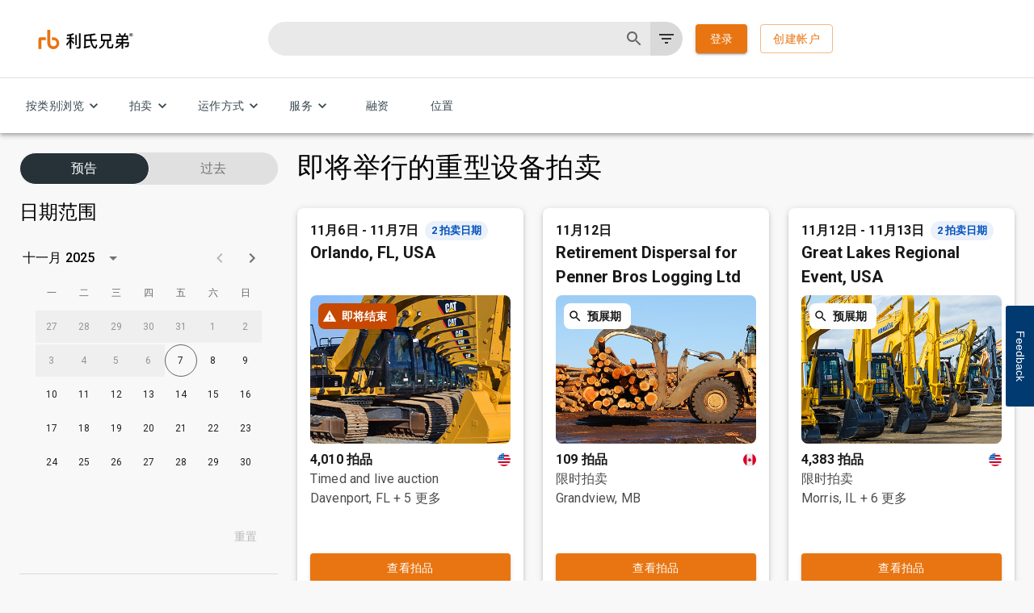

--- FILE ---
content_type: text/css
request_url: https://tags.srv.stackadapt.com/sa.css
body_size: -11
content:
:root {
    --sa-uid: '0-052ba810-286b-53a7-6a76-ecd7eae72d81';
}

--- FILE ---
content_type: application/javascript; charset=UTF-8
request_url: https://www.rbauction.cn/_next/static/chunks/8939-579e2b02a2d7895c.js
body_size: 12432
content:
(self.webpackChunk_N_E=self.webpackChunk_N_E||[]).push([[8939],{28582:function(t,e,n){var r=n(13940),a=n(41225);t.exports=function(t,e,n){(void 0===n||a(t[e],n))&&(void 0!==n||e in t)||r(t,e,n)}},84565:function(t,e,n){var r=n(86571),a=n(28582),i=n(15308),o=n(25561),u=n(29259),l=n(18582),c=n(52434);t.exports=function t(e,n,d,s,h){e!==n&&i(n,function(i,l){if(h||(h=new r),u(i))o(e,n,l,d,t,s,h);else{var f=s?s(c(e,l),i,l+"",e,n,h):void 0;void 0===f&&(f=i),a(e,l,f)}},l)}},25561:function(t,e,n){var r=n(28582),a=n(92175),i=n(6190),o=n(51522),u=n(78725),l=n(79631),c=n(86152),d=n(93746),s=n(73226),h=n(61049),f=n(29259),m=n(97030),v=n(77598),g=n(52434),w=n(63329);t.exports=function(t,e,n,p,b,y,M){var D=g(t,n),x=g(e,n),N=M.get(x);if(N){r(t,n,N);return}var T=y?y(D,x,n+"",t,e,M):void 0,z=void 0===T;if(z){var H=c(x),C=!H&&s(x),S=!H&&!C&&v(x);T=x,H||C||S?c(D)?T=D:d(D)?T=o(D):C?(z=!1,T=a(x,!0)):S?(z=!1,T=i(x,!0)):T=[]:m(x)||l(x)?(T=D,l(D)?T=w(D):(!f(D)||h(D))&&(T=u(x))):z=!1}z&&(M.set(x,T),b(T,x,p,y,M),M.delete(x)),r(t,n,T)}},97263:function(t,e,n){var r=n(36060),a=n(82406);t.exports=function(t){return r(function(e,n){var r=-1,i=n.length,o=i>1?n[i-1]:void 0,u=i>2?n[2]:void 0;for(o=t.length>3&&"function"==typeof o?(i--,o):void 0,u&&a(n[0],n[1],u)&&(o=i<3?void 0:o,i=1),e=Object(e);++r<i;){var l=n[r];l&&t(e,l,r,o)}return e})}},52434:function(t){t.exports=function(t,e){if(("constructor"!==e||"function"!=typeof t[e])&&"__proto__"!=e)return t[e]}},93746:function(t,e,n){var r=n(67878),a=n(15125);t.exports=function(t){return a(t)&&r(t)}},98537:function(t,e,n){var r=n(84565),a=n(97263)(function(t,e,n){r(t,e,n)});t.exports=a},96795:function(t,e,n){var r=n(36740)(function(t,e,n){t[n?0:1].push(e)},function(){return[[],[]]});t.exports=r},63329:function(t,e,n){var r=n(752),a=n(18582);t.exports=function(t){return r(t,a(t))}},7304:function(t,e,n){"use strict";var r=n(51421);e.Z=void 0;var a=r(n(94834)),i=n(52322),o=(0,a.default)((0,i.jsx)("path",{d:"M20 3h-1V1h-2v2H7V1H5v2H4c-1.1 0-2 .9-2 2v16c0 1.1.9 2 2 2h16c1.1 0 2-.9 2-2V5c0-1.1-.9-2-2-2zm0 18H4V10h16v11zm0-13H4V5h16v3z"}),"CalendarTodayOutlined");e.Z=o},84765:function(t,e,n){"use strict";var r=n(51421);e.Z=void 0;var a=r(n(94834)),i=n(52322),o=(0,a.default)((0,i.jsx)("path",{d:"M13.5 5.5c1.1 0 2-.9 2-2s-.9-2-2-2-2 .9-2 2 .9 2 2 2zM9.8 8.9 7 23h2.1l1.8-8 2.1 2v6h2v-7.5l-2.1-2 .6-3C14.8 12 16.8 13 19 13v-2c-1.9 0-3.5-1-4.3-2.4l-1-1.6c-.56-.89-1.68-1.25-2.65-.84L6 8.3V13h2V9.6l1.8-.7"}),"DirectionsWalkOutlined");e.Z=o},92757:function(t,e,n){"use strict";var r=n(51421);e.Z=void 0;var a=r(n(94834)),i=n(52322),o=(0,a.default)((0,i.jsx)("path",{d:"M10.79 16.29c.39.39 1.02.39 1.41 0l3.59-3.59c.39-.39.39-1.02 0-1.41L12.2 7.7a.9959.9959 0 0 0-1.41 0c-.39.39-.39 1.02 0 1.41L12.67 11H4c-.55 0-1 .45-1 1s.45 1 1 1h8.67l-1.88 1.88c-.39.39-.38 1.03 0 1.41zM19 3H5c-1.11 0-2 .9-2 2v3c0 .55.45 1 1 1s1-.45 1-1V6c0-.55.45-1 1-1h12c.55 0 1 .45 1 1v12c0 .55-.45 1-1 1H6c-.55 0-1-.45-1-1v-2c0-.55-.45-1-1-1s-1 .45-1 1v3c0 1.1.9 2 2 2h14c1.1 0 2-.9 2-2V5c0-1.1-.9-2-2-2z"}),"ExitToAppRounded");e.Z=o},98123:function(t,e,n){"use strict";var r=n(51421);e.Z=void 0;var a=r(n(94834)),i=n(52322),o=(0,a.default)((0,i.jsx)("path",{d:"M7 6h10l-5.01 6.3L7 6zm-2.75-.39C6.27 8.2 10 13 10 13v6c0 .55.45 1 1 1h2c.55 0 1-.45 1-1v-6s3.72-4.8 5.74-7.39c.51-.66.04-1.61-.79-1.61H5.04c-.83 0-1.3.95-.79 1.61z"}),"FilterAltOutlined");e.Z=o},92922:function(t,e,n){"use strict";var r=n(51421);e.Z=void 0;var a=r(n(94834)),i=n(52322),o=(0,a.default)((0,i.jsx)("path",{fillRule:"evenodd",d:"M3 3v8h8V3H3zm6 6H5V5h4v4zm-6 4v8h8v-8H3zm6 6H5v-4h4v4zm4-16v8h8V3h-8zm6 6h-4V5h4v4zm-6 4v8h8v-8h-8zm6 6h-4v-4h4v4z"}),"GridView");e.Z=o},32917:function(t,e,n){"use strict";var r=n(51421);e.Z=void 0;var a=r(n(94834)),i=n(52322),o=(0,a.default)((0,i.jsx)("path",{d:"m6 2 .01 6L10 12l-3.99 4.01L6 22h12v-6l-4-4 4-3.99V2H6zm10 14.5V20H8v-3.5l4-4 4 4z"}),"HourglassTopOutlined");e.Z=o},62795:function(t,e,n){"use strict";var r=n(51421);e.Z=void 0;var a=r(n(94834)),i=n(52322),o=(0,a.default)((0,i.jsx)("path",{d:"M3 13h2v-2H3v2zm0 4h2v-2H3v2zm0-8h2V7H3v2zm4 4h14v-2H7v2zm0 4h14v-2H7v2zM7 7v2h14V7H7z"}),"List");e.Z=o},52875:function(t,e,n){"use strict";var r=n(51421);e.Z=void 0;var a=r(n(94834)),i=n(52322),o=(0,a.default)((0,i.jsx)("path",{d:"M19 5v14H5V5h14m1.1-2H3.9c-.5 0-.9.4-.9.9v16.2c0 .4.4.9.9.9h16.2c.4 0 .9-.5.9-.9V3.9c0-.5-.5-.9-.9-.9zM11 7h6v2h-6V7zm0 4h6v2h-6v-2zm0 4h6v2h-6zM7 7h2v2H7zm0 4h2v2H7zm0 4h2v2H7z"}),"ListAlt");e.Z=o},21881:function(t,e,n){"use strict";var r=n(51421);e.Z=void 0;var a=r(n(94834)),i=n(52322),o=(0,a.default)([(0,i.jsx)("path",{d:"M14 7h-4c-1.1 0-2 .9-2 2v6h2v7h4v-7h2V9c0-1.1-.9-2-2-2z"},"0"),(0,i.jsx)("circle",{cx:"12",cy:"4",r:"2"},"1")],"ManOutlined");e.Z=o},23443:function(t,e,n){"use strict";var r=n(51421);e.Z=void 0;var a=r(n(94834)),i=n(52322),o=(0,a.default)((0,i.jsx)("path",{d:"M12 14c1.66 0 2.99-1.34 2.99-3L15 5c0-1.66-1.34-3-3-3S9 3.34 9 5v6c0 1.66 1.34 3 3 3zm-1.2-9.1c0-.66.54-1.2 1.2-1.2.66 0 1.2.54 1.2 1.2l-.01 6.2c0 .66-.53 1.2-1.19 1.2-.66 0-1.2-.54-1.2-1.2V4.9zm6.5 6.1c0 3-2.54 5.1-5.3 5.1S6.7 14 6.7 11H5c0 3.41 2.72 6.23 6 6.72V21h2v-3.28c3.28-.48 6-3.3 6-6.72h-1.7z"}),"MicNone");e.Z=o},54443:function(t,e,n){"use strict";var r=n(51421);e.Z=void 0;var a=r(n(94834)),i=n(52322),o=(0,a.default)((0,i.jsx)("path",{d:"M12 14c1.66 0 3-1.34 3-3V5c0-1.66-1.34-3-3-3S9 3.34 9 5v6c0 1.66 1.34 3 3 3zm-1-9c0-.55.45-1 1-1s1 .45 1 1v6c0 .55-.45 1-1 1s-1-.45-1-1V5zm6 6c0 2.76-2.24 5-5 5s-5-2.24-5-5H5c0 3.53 2.61 6.43 6 6.92V21h2v-3.08c3.39-.49 6-3.39 6-6.92h-2z"}),"MicNoneOutlined");e.Z=o},12944:function(t,e,n){"use strict";var r=n(51421);e.Z=void 0;var a=r(n(94834)),i=n(52322),o=(0,a.default)((0,i.jsx)("path",{d:"M12 8c-2.21 0-4 1.79-4 4s1.79 4 4 4 4-1.79 4-4-1.79-4-4-4zm8.94 3c-.46-4.17-3.77-7.48-7.94-7.94V1h-2v2.06C6.83 3.52 3.52 6.83 3.06 11H1v2h2.06c.46 4.17 3.77 7.48 7.94 7.94V23h2v-2.06c4.17-.46 7.48-3.77 7.94-7.94H23v-2h-2.06zM12 19c-3.87 0-7-3.13-7-7s3.13-7 7-7 7 3.13 7 7-3.13 7-7 7z"}),"MyLocation");e.Z=o},4274:function(t,e,n){"use strict";var r=n(51421);e.Z=void 0;var a=r(n(94834)),i=n(52322),o=(0,a.default)((0,i.jsx)("path",{d:"M19 19H5V5h7V3H5c-1.11 0-2 .9-2 2v14c0 1.1.89 2 2 2h14c1.1 0 2-.9 2-2v-7h-2v7zM14 3v2h3.59l-9.83 9.83 1.41 1.41L19 6.41V10h2V3h-7z"}),"OpenInNew");e.Z=o},14441:function(t,e,n){"use strict";var r=n(51421);e.Z=void 0;var a=r(n(94834)),i=n(52322),o=(0,a.default)((0,i.jsx)("path",{d:"M12 12c2.21 0 4-1.79 4-4s-1.79-4-4-4-4 1.79-4 4 1.79 4 4 4zm0 2c-2.67 0-8 1.34-8 4v2h16v-2c0-2.66-5.33-4-8-4z"}),"Person");e.Z=o},23231:function(t,e,n){"use strict";var r=n(51421);e.Z=void 0;var a=r(n(94834)),i=n(52322),o=(0,a.default)((0,i.jsx)("path",{d:"M15.5 1h-8C6.12 1 5 2.12 5 3.5v17C5 21.88 6.12 23 7.5 23h8c1.38 0 2.5-1.12 2.5-2.5v-17C18 2.12 16.88 1 15.5 1zm-4 21c-.83 0-1.5-.67-1.5-1.5s.67-1.5 1.5-1.5 1.5.67 1.5 1.5-.67 1.5-1.5 1.5zm4.5-4H7V4h9v14z"}),"PhoneIphone");e.Z=o},12165:function(t,e,n){"use strict";var r=n(51421);e.Z=void 0;var a=r(n(94834)),i=n(52322),o=(0,a.default)((0,i.jsx)("path",{d:"M15.5 1h-8C6.12 1 5 2.12 5 3.5v17C5 21.88 6.12 23 7.5 23h8c1.38 0 2.5-1.12 2.5-2.5v-17C18 2.12 16.88 1 15.5 1zm-4 21c-.83 0-1.5-.67-1.5-1.5s.67-1.5 1.5-1.5 1.5.67 1.5 1.5-.67 1.5-1.5 1.5zm4.5-4H7V4h9v14z"}),"PhoneIphoneOutlined");e.Z=o},72453:function(t,e,n){"use strict";var r=n(51421);e.Z=void 0;var a=r(n(94834)),i=n(52322),o=(0,a.default)((0,i.jsx)("path",{d:"M20 2H8c-1.1 0-2 .9-2 2v12c0 1.1.9 2 2 2h12c1.1 0 2-.9 2-2V4c0-1.1-.9-2-2-2zm0 14H8V4h12v12zM4 6H2v14c0 1.1.9 2 2 2h14v-2H4V6zm12 6V9c0-.55-.45-1-1-1h-2v5h2c.55 0 1-.45 1-1zm-2-3h1v3h-1V9zm4 2h1v-1h-1V9h1V8h-2v5h1zm-8 0h1c.55 0 1-.45 1-1V9c0-.55-.45-1-1-1H9v5h1v-2zm0-2h1v1h-1V9z"}),"PictureAsPdfOutlined");e.Z=o},74680:function(t,e,n){"use strict";var r=n(51421);e.Z=void 0;var a=r(n(94834)),i=n(52322),o=(0,a.default)((0,i.jsx)("path",{d:"m21.9 8.89-1.05-4.37c-.22-.9-1-1.52-1.91-1.52H5.05c-.9 0-1.69.63-1.9 1.52L2.1 8.89c-.24 1.02-.02 2.06.62 2.88.08.11.19.19.28.29V19c0 1.1.9 2 2 2h14c1.1 0 2-.9 2-2v-6.94c.09-.09.2-.18.28-.28.64-.82.87-1.87.62-2.89zm-2.99-3.9 1.05 4.37c.1.42.01.84-.25 1.17-.14.18-.44.47-.94.47-.61 0-1.14-.49-1.21-1.14L16.98 5l1.93-.01zM13 5h1.96l.54 4.52c.05.39-.07.78-.33 1.07-.22.26-.54.41-.95.41-.67 0-1.22-.59-1.22-1.31V5zM8.49 9.52 9.04 5H11v4.69c0 .72-.55 1.31-1.29 1.31-.34 0-.65-.15-.89-.41-.25-.29-.37-.68-.33-1.07zm-4.45-.16L5.05 5h1.97l-.58 4.86c-.08.65-.6 1.14-1.21 1.14-.49 0-.8-.29-.93-.47-.27-.32-.36-.75-.26-1.17zM5 19v-6.03c.08.01.15.03.23.03.87 0 1.66-.36 2.24-.95.6.6 1.4.95 2.31.95.87 0 1.65-.36 2.23-.93.59.57 1.39.93 2.29.93.84 0 1.64-.35 2.24-.95.58.59 1.37.95 2.24.95.08 0 .15-.02.23-.03V19H5z"}),"StorefrontOutlined");e.Z=o},16137:function(t,e,n){"use strict";var r=n(51421);e.Z=void 0;var a=r(n(94834)),i=n(52322),o=(0,a.default)((0,i.jsx)("path",{d:"M17 3H7c-1.1 0-1.99.9-1.99 2L5 21l7-3 7 3V5c0-1.1-.9-2-2-2z"}),"TurnedIn");e.Z=o},14998:function(t,e,n){"use strict";var r=n(51421);e.Z=void 0;var a=r(n(94834)),i=n(52322),o=(0,a.default)((0,i.jsx)("path",{d:"M17 3H7c-1.1 0-1.99.9-1.99 2L5 21l7-3 7 3V5c0-1.1-.9-2-2-2zm0 15-5-2.18L7 18V5h10v13z"}),"TurnedInNot");e.Z=o},64580:function(t,e,n){"use strict";n.d(e,{CV:function(){return j},zW:function(){return W}});var r=n(17161),a=n(62941);function i(t,e,n){var r,i;let o=Object.assign({},(0,a.j)()),u=(r=n.timeZone,i=n.locale??o.locale,new Intl.DateTimeFormat(i?[i.code,"en-US"]:void 0,{timeZone:r,timeZoneName:t}));return"formatToParts"in u?function(t,e){let n=t.formatToParts(e);for(let t=n.length-1;t>=0;--t)if("timeZoneName"===n[t].type)return n[t].value}(u,e):function(t,e){let n=t.format(e).replace(/\u200E/g,""),r=/ [\w-+ ]+$/.exec(n);return r?r[0].substr(1):""}(u,e)}let o={year:0,month:1,day:2,hour:3,minute:4,second:5},u={},l=new Intl.DateTimeFormat("en-US",{hourCycle:"h23",timeZone:"America/New_York",year:"numeric",month:"2-digit",day:"2-digit",hour:"2-digit",minute:"2-digit",second:"2-digit"}).format(new Date("2014-06-25T04:00:00.123Z")),c="06/25/2014, 00:00:00"===l||"‎06‎/‎25‎/‎2014‎ ‎00‎:‎00‎:‎00"===l;function d(t,e,n,r,a,i,o){let u=new Date(0);return u.setUTCFullYear(t,e,n),u.setUTCHours(r,a,i,o),u}let s=/^(Z)$/,h=/^([+-]\d{2})$/,f=/^([+-])(\d{2}):?(\d{2})$/;function m(t,e,n){let r,a;if(!t)return 0;let i=s.exec(t);if(i)return 0;if(i=h.exec(t))return g(r=parseInt(i[1],10))?-(36e5*r):NaN;if(i=f.exec(t)){r=parseInt(i[2],10);let t=parseInt(i[3],10);return g(r,t)?(a=36e5*Math.abs(r)+6e4*t,"+"===i[1]?-a:a):NaN}if(function(t){if(w[t])return!0;try{return new Intl.DateTimeFormat(void 0,{timeZone:t}),w[t]=!0,!0}catch(t){return!1}}(t)){var o;e=new Date(e||Date.now());let r=v(n?e:d((o=e).getFullYear(),o.getMonth(),o.getDate(),o.getHours(),o.getMinutes(),o.getSeconds(),o.getMilliseconds()),t);return-(n?r:function(t,e,n){let r=t.getTime()-e,a=v(new Date(r),n);if(e===a)return e;let i=v(new Date(r-=a-e),n);return a===i?a:Math.max(a,i)}(e,r,t))}return NaN}function v(t,e){let n=function(t,e){let n=(u[e]||(u[e]=c?new Intl.DateTimeFormat("en-US",{hourCycle:"h23",timeZone:e,year:"numeric",month:"numeric",day:"2-digit",hour:"2-digit",minute:"2-digit",second:"2-digit"}):new Intl.DateTimeFormat("en-US",{hour12:!1,timeZone:e,year:"numeric",month:"numeric",day:"2-digit",hour:"2-digit",minute:"2-digit",second:"2-digit"})),u[e]);return"formatToParts"in n?function(t,e){try{let n=t.formatToParts(e),r=[];for(let t=0;t<n.length;t++){let e=o[n[t].type];void 0!==e&&(r[e]=parseInt(n[t].value,10))}return r}catch(t){if(t instanceof RangeError)return[NaN];throw t}}(n,t):function(t,e){let n=t.format(e),r=/(\d+)\/(\d+)\/(\d+),? (\d+):(\d+):(\d+)/.exec(n);return[parseInt(r[3],10),parseInt(r[1],10),parseInt(r[2],10),parseInt(r[4],10),parseInt(r[5],10),parseInt(r[6],10)]}(n,t)}(t,e),r=d(n[0],n[1]-1,n[2],n[3]%24,n[4],n[5],0).getTime(),a=t.getTime(),i=a%1e3;return r-(a-=i>=0?i:1e3+i)}function g(t,e){return -23<=t&&t<=23&&(null==e||0<=e&&e<=59)}let w={},p={X:function(t,e,n){let r=b(n.timeZone,t);if(0===r)return"Z";switch(e){case"X":return D(r);case"XXXX":case"XX":return M(r);default:return M(r,":")}},x:function(t,e,n){let r=b(n.timeZone,t);switch(e){case"x":return D(r);case"xxxx":case"xx":return M(r);default:return M(r,":")}},O:function(t,e,n){let r=b(n.timeZone,t);switch(e){case"O":case"OO":case"OOO":return"GMT"+function(t,e=""){let n=t>0?"-":"+",r=Math.abs(t),a=Math.floor(r/60),i=r%60;return 0===i?n+String(a):n+String(a)+e+y(i,2)}(r,":");default:return"GMT"+M(r,":")}},z:function(t,e,n){switch(e){case"z":case"zz":case"zzz":return i("short",t,n);default:return i("long",t,n)}}};function b(t,e){let n=t?m(t,e,!0)/6e4:e?.getTimezoneOffset()??0;if(Number.isNaN(n))throw RangeError("Invalid time zone specified: "+t);return n}function y(t,e){let n=Math.abs(t).toString();for(;n.length<e;)n="0"+n;return(t<0?"-":"")+n}function M(t,e=""){let n=Math.abs(t);return(t>0?"-":"+")+y(Math.floor(n/60),2)+e+y(Math.floor(n%60),2)}function D(t,e){return t%60==0?(t>0?"-":"+")+y(Math.abs(t)/60,2):M(t,e)}function x(t){let e=new Date(Date.UTC(t.getFullYear(),t.getMonth(),t.getDate(),t.getHours(),t.getMinutes(),t.getSeconds(),t.getMilliseconds()));return e.setUTCFullYear(t.getFullYear()),+t-+e}let N={dateTimePattern:/^([0-9W+-]+)(T| )(.*)/,datePattern:/^([0-9W+-]+)(.*)/,YY:/^(\d{2})$/,YYY:[/^([+-]\d{2})$/,/^([+-]\d{3})$/,/^([+-]\d{4})$/],YYYY:/^(\d{4})/,YYYYY:[/^([+-]\d{4})/,/^([+-]\d{5})/,/^([+-]\d{6})/],MM:/^-(\d{2})$/,DDD:/^-?(\d{3})$/,MMDD:/^-?(\d{2})-?(\d{2})$/,Www:/^-?W(\d{2})$/,WwwD:/^-?W(\d{2})-?(\d{1})$/,HH:/^(\d{2}([.,]\d*)?)$/,HHMM:/^(\d{2}):?(\d{2}([.,]\d*)?)$/,HHMMSS:/^(\d{2}):?(\d{2}):?(\d{2}([.,]\d*)?)$/,timeZone:/(Z|[+-]\d{2}(?::?\d{2})?| UTC| [a-zA-Z]+\/[a-zA-Z_]+(?:\/[a-zA-Z_]+)?)$/};function T(t,e={}){if(arguments.length<1)throw TypeError("1 argument required, but only "+arguments.length+" present");if(null===t)return new Date(NaN);let n=null==e.additionalDigits?2:Number(e.additionalDigits);if(2!==n&&1!==n&&0!==n)throw RangeError("additionalDigits must be 0, 1 or 2");if(t instanceof Date||"object"==typeof t&&"[object Date]"===Object.prototype.toString.call(t))return new Date(t.getTime());if("number"==typeof t||"[object Number]"===Object.prototype.toString.call(t))return new Date(t);if("[object String]"!==Object.prototype.toString.call(t))return new Date(NaN);let r=function(t){let e;let n={},r=N.dateTimePattern.exec(t);if(r?(n.date=r[1],e=r[3]):(r=N.datePattern.exec(t))?(n.date=r[1],e=r[2]):(n.date=null,e=t),e){let t=N.timeZone.exec(e);t?(n.time=e.replace(t[1],""),n.timeZone=t[1].trim()):n.time=e}return n}(t),{year:a,restDateString:i}=function(t,e){if(t){let n=N.YYY[e],r=N.YYYYY[e],a=N.YYYY.exec(t)||r.exec(t);if(a){let e=a[1];return{year:parseInt(e,10),restDateString:t.slice(e.length)}}if(a=N.YY.exec(t)||n.exec(t)){let e=a[1];return{year:100*parseInt(e,10),restDateString:t.slice(e.length)}}}return{year:null}}(r.date,n),o=function(t,e){let n,r,a;if(null===e)return null;if(!t||!t.length)return(n=new Date(0)).setUTCFullYear(e),n;let i=N.MM.exec(t);if(i)return(n=new Date(0),Y(e,r=parseInt(i[1],10)-1))?(n.setUTCFullYear(e,r),n):new Date(NaN);if(i=N.DDD.exec(t)){n=new Date(0);let t=parseInt(i[1],10);return!function(t,e){if(e<1)return!1;let n=S(t);return(!n||!(e>366))&&(!!n||!(e>365))}(e,t)?new Date(NaN):(n.setUTCFullYear(e,0,t),n)}if(i=N.MMDD.exec(t)){n=new Date(0),r=parseInt(i[1],10)-1;let t=parseInt(i[2],10);return Y(e,r,t)?(n.setUTCFullYear(e,r,t),n):new Date(NaN)}if(i=N.Www.exec(t))return Z(a=parseInt(i[1],10)-1)?z(e,a):new Date(NaN);if(i=N.WwwD.exec(t)){a=parseInt(i[1],10)-1;let t=parseInt(i[2],10)-1;return Z(a,t)?z(e,a,t):new Date(NaN)}return null}(i,a);if(null===o||isNaN(o.getTime())||!o)return new Date(NaN);{let t;let n=o.getTime(),a=0;if(r.time&&(null===(a=function(t){let e,n;let r=N.HH.exec(t);if(r)return P(e=parseFloat(r[1].replace(",",".")))?e%24*36e5:NaN;if(r=N.HHMM.exec(t))return P(e=parseInt(r[1],10),n=parseFloat(r[2].replace(",",".")))?e%24*36e5+6e4*n:NaN;if(r=N.HHMMSS.exec(t)){e=parseInt(r[1],10),n=parseInt(r[2],10);let t=parseFloat(r[3].replace(",","."));return P(e,n,t)?e%24*36e5+6e4*n+1e3*t:NaN}return null}(r.time))||isNaN(a)))return new Date(NaN);if(r.timeZone||e.timeZone){if(isNaN(t=m(r.timeZone||e.timeZone,new Date(n+a))))return new Date(NaN)}else t=x(new Date(n+a)),t=x(new Date(n+a+t));return new Date(n+a+t)}}function z(t,e,n){e=e||0,n=n||0;let r=new Date(0);r.setUTCFullYear(t,0,4);let a=7*e+n+1-(r.getUTCDay()||7);return r.setUTCDate(r.getUTCDate()+a),r}let H=[31,28,31,30,31,30,31,31,30,31,30,31],C=[31,29,31,30,31,30,31,31,30,31,30,31];function S(t){return t%400==0||t%4==0&&t%100!=0}function Y(t,e,n){if(e<0||e>11)return!1;if(null!=n){if(n<1)return!1;let r=S(t);if(r&&n>C[e]||!r&&n>H[e])return!1}return!0}function Z(t,e){return!(t<0)&&!(t>52)&&(null==e||!(e<0)&&!(e>6))}function P(t,e,n){return!(t<0)&&!(t>=25)&&(null==e||!(e<0)&&!(e>=60))&&(null==n||!(n<0)&&!(n>=60))}let k=/([xXOz]+)|''|'(''|[^'])+('|$)/g;function W(t,e,n){let r=m(e,t=T(t,n),!0),a=new Date(t.getTime()-r),i=new Date(0);return i.setFullYear(a.getUTCFullYear(),a.getUTCMonth(),a.getUTCDate()),i.setHours(a.getUTCHours(),a.getUTCMinutes(),a.getUTCSeconds(),a.getUTCMilliseconds()),i}function j(t,e,n,a){return a={...a,timeZone:e,originalDate:t},function(t,e,n={}){let a=(e=String(e)).match(k);if(a){let r=T(n.originalDate||t,n);e=a.reduce(function(t,e){if("'"===e[0])return t;let a=t.indexOf(e),i="'"===t[a-1],o=t.replace(e,"'"+p[e[0]](r,e,n)+"'");return i?o.substring(0,a-1)+o.substring(a+1):o},e)}return(0,r.WU)(t,e,n)}(W(t,e,{timeZone:a.timeZone}),n,a)}},62941:function(t,e,n){"use strict";n.d(e,{j:function(){return a}});let r={};function a(){return r}},30667:function(t,e,n){"use strict";n.d(e,{i:function(){return a}});var r=n(42999);function a(t){let e=(0,r.Q)(t);return e.setHours(23,59,59,999),e}},17161:function(t,e,n){"use strict";n.d(e,{WU:function(){return F}});let r={lessThanXSeconds:{one:"less than a second",other:"less than {{count}} seconds"},xSeconds:{one:"1 second",other:"{{count}} seconds"},halfAMinute:"half a minute",lessThanXMinutes:{one:"less than a minute",other:"less than {{count}} minutes"},xMinutes:{one:"1 minute",other:"{{count}} minutes"},aboutXHours:{one:"about 1 hour",other:"about {{count}} hours"},xHours:{one:"1 hour",other:"{{count}} hours"},xDays:{one:"1 day",other:"{{count}} days"},aboutXWeeks:{one:"about 1 week",other:"about {{count}} weeks"},xWeeks:{one:"1 week",other:"{{count}} weeks"},aboutXMonths:{one:"about 1 month",other:"about {{count}} months"},xMonths:{one:"1 month",other:"{{count}} months"},aboutXYears:{one:"about 1 year",other:"about {{count}} years"},xYears:{one:"1 year",other:"{{count}} years"},overXYears:{one:"over 1 year",other:"over {{count}} years"},almostXYears:{one:"almost 1 year",other:"almost {{count}} years"}};function a(t){return function(){let e=arguments.length>0&&void 0!==arguments[0]?arguments[0]:{},n=e.width?String(e.width):t.defaultWidth;return t.formats[n]||t.formats[t.defaultWidth]}}let i={date:a({formats:{full:"EEEE, MMMM do, y",long:"MMMM do, y",medium:"MMM d, y",short:"MM/dd/yyyy"},defaultWidth:"full"}),time:a({formats:{full:"h:mm:ss a zzzz",long:"h:mm:ss a z",medium:"h:mm:ss a",short:"h:mm a"},defaultWidth:"full"}),dateTime:a({formats:{full:"{{date}} 'at' {{time}}",long:"{{date}} 'at' {{time}}",medium:"{{date}}, {{time}}",short:"{{date}}, {{time}}"},defaultWidth:"full"})},o={lastWeek:"'last' eeee 'at' p",yesterday:"'yesterday at' p",today:"'today at' p",tomorrow:"'tomorrow at' p",nextWeek:"eeee 'at' p",other:"P"};function u(t){return(e,n)=>{let r;if("formatting"===((null==n?void 0:n.context)?String(n.context):"standalone")&&t.formattingValues){let e=t.defaultFormattingWidth||t.defaultWidth,a=(null==n?void 0:n.width)?String(n.width):e;r=t.formattingValues[a]||t.formattingValues[e]}else{let e=t.defaultWidth,a=(null==n?void 0:n.width)?String(n.width):t.defaultWidth;r=t.values[a]||t.values[e]}return r[t.argumentCallback?t.argumentCallback(e):e]}}function l(t){return function(e){let n,r=arguments.length>1&&void 0!==arguments[1]?arguments[1]:{},a=r.width,i=a&&t.matchPatterns[a]||t.matchPatterns[t.defaultMatchWidth],o=e.match(i);if(!o)return null;let u=o[0],l=a&&t.parsePatterns[a]||t.parsePatterns[t.defaultParseWidth],c=Array.isArray(l)?function(t,e){for(let n=0;n<t.length;n++)if(e(t[n]))return n}(l,t=>t.test(u)):function(t,e){for(let n in t)if(Object.prototype.hasOwnProperty.call(t,n)&&e(t[n]))return n}(l,t=>t.test(u));return n=t.valueCallback?t.valueCallback(c):c,{value:n=r.valueCallback?r.valueCallback(n):n,rest:e.slice(u.length)}}}let c={code:"en-US",formatDistance:(t,e,n)=>{let a;let i=r[t];return(a="string"==typeof i?i:1===e?i.one:i.other.replace("{{count}}",e.toString()),null==n?void 0:n.addSuffix)?n.comparison&&n.comparison>0?"in "+a:a+" ago":a},formatLong:i,formatRelative:(t,e,n,r)=>o[t],localize:{ordinalNumber:(t,e)=>{let n=Number(t),r=n%100;if(r>20||r<10)switch(r%10){case 1:return n+"st";case 2:return n+"nd";case 3:return n+"rd"}return n+"th"},era:u({values:{narrow:["B","A"],abbreviated:["BC","AD"],wide:["Before Christ","Anno Domini"]},defaultWidth:"wide"}),quarter:u({values:{narrow:["1","2","3","4"],abbreviated:["Q1","Q2","Q3","Q4"],wide:["1st quarter","2nd quarter","3rd quarter","4th quarter"]},defaultWidth:"wide",argumentCallback:t=>t-1}),month:u({values:{narrow:["J","F","M","A","M","J","J","A","S","O","N","D"],abbreviated:["Jan","Feb","Mar","Apr","May","Jun","Jul","Aug","Sep","Oct","Nov","Dec"],wide:["January","February","March","April","May","June","July","August","September","October","November","December"]},defaultWidth:"wide"}),day:u({values:{narrow:["S","M","T","W","T","F","S"],short:["Su","Mo","Tu","We","Th","Fr","Sa"],abbreviated:["Sun","Mon","Tue","Wed","Thu","Fri","Sat"],wide:["Sunday","Monday","Tuesday","Wednesday","Thursday","Friday","Saturday"]},defaultWidth:"wide"}),dayPeriod:u({values:{narrow:{am:"a",pm:"p",midnight:"mi",noon:"n",morning:"morning",afternoon:"afternoon",evening:"evening",night:"night"},abbreviated:{am:"AM",pm:"PM",midnight:"midnight",noon:"noon",morning:"morning",afternoon:"afternoon",evening:"evening",night:"night"},wide:{am:"a.m.",pm:"p.m.",midnight:"midnight",noon:"noon",morning:"morning",afternoon:"afternoon",evening:"evening",night:"night"}},defaultWidth:"wide",formattingValues:{narrow:{am:"a",pm:"p",midnight:"mi",noon:"n",morning:"in the morning",afternoon:"in the afternoon",evening:"in the evening",night:"at night"},abbreviated:{am:"AM",pm:"PM",midnight:"midnight",noon:"noon",morning:"in the morning",afternoon:"in the afternoon",evening:"in the evening",night:"at night"},wide:{am:"a.m.",pm:"p.m.",midnight:"midnight",noon:"noon",morning:"in the morning",afternoon:"in the afternoon",evening:"in the evening",night:"at night"}},defaultFormattingWidth:"wide"})},match:{ordinalNumber:(d={matchPattern:/^(\d+)(th|st|nd|rd)?/i,parsePattern:/\d+/i,valueCallback:t=>parseInt(t,10)},function(t){let e=arguments.length>1&&void 0!==arguments[1]?arguments[1]:{},n=t.match(d.matchPattern);if(!n)return null;let r=n[0],a=t.match(d.parsePattern);if(!a)return null;let i=d.valueCallback?d.valueCallback(a[0]):a[0];return{value:i=e.valueCallback?e.valueCallback(i):i,rest:t.slice(r.length)}}),era:l({matchPatterns:{narrow:/^(b|a)/i,abbreviated:/^(b\.?\s?c\.?|b\.?\s?c\.?\s?e\.?|a\.?\s?d\.?|c\.?\s?e\.?)/i,wide:/^(before christ|before common era|anno domini|common era)/i},defaultMatchWidth:"wide",parsePatterns:{any:[/^b/i,/^(a|c)/i]},defaultParseWidth:"any"}),quarter:l({matchPatterns:{narrow:/^[1234]/i,abbreviated:/^q[1234]/i,wide:/^[1234](th|st|nd|rd)? quarter/i},defaultMatchWidth:"wide",parsePatterns:{any:[/1/i,/2/i,/3/i,/4/i]},defaultParseWidth:"any",valueCallback:t=>t+1}),month:l({matchPatterns:{narrow:/^[jfmasond]/i,abbreviated:/^(jan|feb|mar|apr|may|jun|jul|aug|sep|oct|nov|dec)/i,wide:/^(january|february|march|april|may|june|july|august|september|october|november|december)/i},defaultMatchWidth:"wide",parsePatterns:{narrow:[/^j/i,/^f/i,/^m/i,/^a/i,/^m/i,/^j/i,/^j/i,/^a/i,/^s/i,/^o/i,/^n/i,/^d/i],any:[/^ja/i,/^f/i,/^mar/i,/^ap/i,/^may/i,/^jun/i,/^jul/i,/^au/i,/^s/i,/^o/i,/^n/i,/^d/i]},defaultParseWidth:"any"}),day:l({matchPatterns:{narrow:/^[smtwf]/i,short:/^(su|mo|tu|we|th|fr|sa)/i,abbreviated:/^(sun|mon|tue|wed|thu|fri|sat)/i,wide:/^(sunday|monday|tuesday|wednesday|thursday|friday|saturday)/i},defaultMatchWidth:"wide",parsePatterns:{narrow:[/^s/i,/^m/i,/^t/i,/^w/i,/^t/i,/^f/i,/^s/i],any:[/^su/i,/^m/i,/^tu/i,/^w/i,/^th/i,/^f/i,/^sa/i]},defaultParseWidth:"any"}),dayPeriod:l({matchPatterns:{narrow:/^(a|p|mi|n|(in the|at) (morning|afternoon|evening|night))/i,any:/^([ap]\.?\s?m\.?|midnight|noon|(in the|at) (morning|afternoon|evening|night))/i},defaultMatchWidth:"any",parsePatterns:{any:{am:/^a/i,pm:/^p/i,midnight:/^mi/i,noon:/^no/i,morning:/morning/i,afternoon:/afternoon/i,evening:/evening/i,night:/night/i}},defaultParseWidth:"any"})},options:{weekStartsOn:0,firstWeekContainsDate:1}};var d,s=n(62941),h=n(13048),f=n(42999);function m(t,e){return t instanceof Date?new t.constructor(e):new Date(e)}var v=n(91270);function g(t,e){var n,r,a,i,o,u,l,c;let d=(0,s.j)(),h=null!==(c=null!==(l=null!==(u=null!==(o=null==e?void 0:e.weekStartsOn)&&void 0!==o?o:null==e?void 0:null===(r=e.locale)||void 0===r?void 0:null===(n=r.options)||void 0===n?void 0:n.weekStartsOn)&&void 0!==u?u:d.weekStartsOn)&&void 0!==l?l:null===(i=d.locale)||void 0===i?void 0:null===(a=i.options)||void 0===a?void 0:a.weekStartsOn)&&void 0!==c?c:0,m=(0,f.Q)(t),v=m.getDay();return m.setDate(m.getDate()-((v<h?7:0)+v-h)),m.setHours(0,0,0,0),m}function w(t){return g(t,{weekStartsOn:1})}function p(t){let e=(0,f.Q)(t),n=e.getFullYear(),r=m(t,0);r.setFullYear(n+1,0,4),r.setHours(0,0,0,0);let a=w(r),i=m(t,0);i.setFullYear(n,0,4),i.setHours(0,0,0,0);let o=w(i);return e.getTime()>=a.getTime()?n+1:e.getTime()>=o.getTime()?n:n-1}function b(t,e){var n,r,a,i,o,u,l,c;let d=(0,f.Q)(t),h=d.getFullYear(),v=(0,s.j)(),w=null!==(c=null!==(l=null!==(u=null!==(o=null==e?void 0:e.firstWeekContainsDate)&&void 0!==o?o:null==e?void 0:null===(r=e.locale)||void 0===r?void 0:null===(n=r.options)||void 0===n?void 0:n.firstWeekContainsDate)&&void 0!==u?u:v.firstWeekContainsDate)&&void 0!==l?l:null===(i=v.locale)||void 0===i?void 0:null===(a=i.options)||void 0===a?void 0:a.firstWeekContainsDate)&&void 0!==c?c:1,p=m(t,0);p.setFullYear(h+1,0,w),p.setHours(0,0,0,0);let b=g(p,e),y=m(t,0);y.setFullYear(h,0,w),y.setHours(0,0,0,0);let M=g(y,e);return d.getTime()>=b.getTime()?h+1:d.getTime()>=M.getTime()?h:h-1}function y(t,e){let n=Math.abs(t).toString().padStart(e,"0");return(t<0?"-":"")+n}let M={y(t,e){let n=t.getFullYear(),r=n>0?n:1-n;return y("yy"===e?r%100:r,e.length)},M(t,e){let n=t.getMonth();return"M"===e?String(n+1):y(n+1,2)},d:(t,e)=>y(t.getDate(),e.length),a(t,e){let n=t.getHours()/12>=1?"pm":"am";switch(e){case"a":case"aa":return n.toUpperCase();case"aaa":return n;case"aaaaa":return n[0];default:return"am"===n?"a.m.":"p.m."}},h:(t,e)=>y(t.getHours()%12||12,e.length),H:(t,e)=>y(t.getHours(),e.length),m:(t,e)=>y(t.getMinutes(),e.length),s:(t,e)=>y(t.getSeconds(),e.length),S(t,e){let n=e.length;return y(Math.trunc(t.getMilliseconds()*Math.pow(10,n-3)),e.length)}},D={midnight:"midnight",noon:"noon",morning:"morning",afternoon:"afternoon",evening:"evening",night:"night"},x={G:function(t,e,n){let r=t.getFullYear()>0?1:0;switch(e){case"G":case"GG":case"GGG":return n.era(r,{width:"abbreviated"});case"GGGGG":return n.era(r,{width:"narrow"});default:return n.era(r,{width:"wide"})}},y:function(t,e,n){if("yo"===e){let e=t.getFullYear();return n.ordinalNumber(e>0?e:1-e,{unit:"year"})}return M.y(t,e)},Y:function(t,e,n,r){let a=b(t,r),i=a>0?a:1-a;return"YY"===e?y(i%100,2):"Yo"===e?n.ordinalNumber(i,{unit:"year"}):y(i,e.length)},R:function(t,e){return y(p(t),e.length)},u:function(t,e){return y(t.getFullYear(),e.length)},Q:function(t,e,n){let r=Math.ceil((t.getMonth()+1)/3);switch(e){case"Q":return String(r);case"QQ":return y(r,2);case"Qo":return n.ordinalNumber(r,{unit:"quarter"});case"QQQ":return n.quarter(r,{width:"abbreviated",context:"formatting"});case"QQQQQ":return n.quarter(r,{width:"narrow",context:"formatting"});default:return n.quarter(r,{width:"wide",context:"formatting"})}},q:function(t,e,n){let r=Math.ceil((t.getMonth()+1)/3);switch(e){case"q":return String(r);case"qq":return y(r,2);case"qo":return n.ordinalNumber(r,{unit:"quarter"});case"qqq":return n.quarter(r,{width:"abbreviated",context:"standalone"});case"qqqqq":return n.quarter(r,{width:"narrow",context:"standalone"});default:return n.quarter(r,{width:"wide",context:"standalone"})}},M:function(t,e,n){let r=t.getMonth();switch(e){case"M":case"MM":return M.M(t,e);case"Mo":return n.ordinalNumber(r+1,{unit:"month"});case"MMM":return n.month(r,{width:"abbreviated",context:"formatting"});case"MMMMM":return n.month(r,{width:"narrow",context:"formatting"});default:return n.month(r,{width:"wide",context:"formatting"})}},L:function(t,e,n){let r=t.getMonth();switch(e){case"L":return String(r+1);case"LL":return y(r+1,2);case"Lo":return n.ordinalNumber(r+1,{unit:"month"});case"LLL":return n.month(r,{width:"abbreviated",context:"standalone"});case"LLLLL":return n.month(r,{width:"narrow",context:"standalone"});default:return n.month(r,{width:"wide",context:"standalone"})}},w:function(t,e,n,r){let a=function(t,e){let n=(0,f.Q)(t);return Math.round((+g(n,e)-+function(t,e){var n,r,a,i,o,u,l,c;let d=(0,s.j)(),h=null!==(c=null!==(l=null!==(u=null!==(o=null==e?void 0:e.firstWeekContainsDate)&&void 0!==o?o:null==e?void 0:null===(r=e.locale)||void 0===r?void 0:null===(n=r.options)||void 0===n?void 0:n.firstWeekContainsDate)&&void 0!==u?u:d.firstWeekContainsDate)&&void 0!==l?l:null===(i=d.locale)||void 0===i?void 0:null===(a=i.options)||void 0===a?void 0:a.firstWeekContainsDate)&&void 0!==c?c:1,f=b(t,e),v=m(t,0);return v.setFullYear(f,0,h),v.setHours(0,0,0,0),g(v,e)}(n,e))/v.jE)+1}(t,r);return"wo"===e?n.ordinalNumber(a,{unit:"week"}):y(a,e.length)},I:function(t,e,n){let r=function(t){let e=(0,f.Q)(t);return Math.round((+w(e)-+function(t){let e=p(t),n=m(t,0);return n.setFullYear(e,0,4),n.setHours(0,0,0,0),w(n)}(e))/v.jE)+1}(t);return"Io"===e?n.ordinalNumber(r,{unit:"week"}):y(r,e.length)},d:function(t,e,n){return"do"===e?n.ordinalNumber(t.getDate(),{unit:"date"}):M.d(t,e)},D:function(t,e,n){let r=function(t){let e=(0,f.Q)(t);return(0,h.w)(e,function(t){let e=(0,f.Q)(t),n=m(t,0);return n.setFullYear(e.getFullYear(),0,1),n.setHours(0,0,0,0),n}(e))+1}(t);return"Do"===e?n.ordinalNumber(r,{unit:"dayOfYear"}):y(r,e.length)},E:function(t,e,n){let r=t.getDay();switch(e){case"E":case"EE":case"EEE":return n.day(r,{width:"abbreviated",context:"formatting"});case"EEEEE":return n.day(r,{width:"narrow",context:"formatting"});case"EEEEEE":return n.day(r,{width:"short",context:"formatting"});default:return n.day(r,{width:"wide",context:"formatting"})}},e:function(t,e,n,r){let a=t.getDay(),i=(a-r.weekStartsOn+8)%7||7;switch(e){case"e":return String(i);case"ee":return y(i,2);case"eo":return n.ordinalNumber(i,{unit:"day"});case"eee":return n.day(a,{width:"abbreviated",context:"formatting"});case"eeeee":return n.day(a,{width:"narrow",context:"formatting"});case"eeeeee":return n.day(a,{width:"short",context:"formatting"});default:return n.day(a,{width:"wide",context:"formatting"})}},c:function(t,e,n,r){let a=t.getDay(),i=(a-r.weekStartsOn+8)%7||7;switch(e){case"c":return String(i);case"cc":return y(i,e.length);case"co":return n.ordinalNumber(i,{unit:"day"});case"ccc":return n.day(a,{width:"abbreviated",context:"standalone"});case"ccccc":return n.day(a,{width:"narrow",context:"standalone"});case"cccccc":return n.day(a,{width:"short",context:"standalone"});default:return n.day(a,{width:"wide",context:"standalone"})}},i:function(t,e,n){let r=t.getDay(),a=0===r?7:r;switch(e){case"i":return String(a);case"ii":return y(a,e.length);case"io":return n.ordinalNumber(a,{unit:"day"});case"iii":return n.day(r,{width:"abbreviated",context:"formatting"});case"iiiii":return n.day(r,{width:"narrow",context:"formatting"});case"iiiiii":return n.day(r,{width:"short",context:"formatting"});default:return n.day(r,{width:"wide",context:"formatting"})}},a:function(t,e,n){let r=t.getHours()/12>=1?"pm":"am";switch(e){case"a":case"aa":return n.dayPeriod(r,{width:"abbreviated",context:"formatting"});case"aaa":return n.dayPeriod(r,{width:"abbreviated",context:"formatting"}).toLowerCase();case"aaaaa":return n.dayPeriod(r,{width:"narrow",context:"formatting"});default:return n.dayPeriod(r,{width:"wide",context:"formatting"})}},b:function(t,e,n){let r;let a=t.getHours();switch(r=12===a?D.noon:0===a?D.midnight:a/12>=1?"pm":"am",e){case"b":case"bb":return n.dayPeriod(r,{width:"abbreviated",context:"formatting"});case"bbb":return n.dayPeriod(r,{width:"abbreviated",context:"formatting"}).toLowerCase();case"bbbbb":return n.dayPeriod(r,{width:"narrow",context:"formatting"});default:return n.dayPeriod(r,{width:"wide",context:"formatting"})}},B:function(t,e,n){let r;let a=t.getHours();switch(r=a>=17?D.evening:a>=12?D.afternoon:a>=4?D.morning:D.night,e){case"B":case"BB":case"BBB":return n.dayPeriod(r,{width:"abbreviated",context:"formatting"});case"BBBBB":return n.dayPeriod(r,{width:"narrow",context:"formatting"});default:return n.dayPeriod(r,{width:"wide",context:"formatting"})}},h:function(t,e,n){if("ho"===e){let e=t.getHours()%12;return 0===e&&(e=12),n.ordinalNumber(e,{unit:"hour"})}return M.h(t,e)},H:function(t,e,n){return"Ho"===e?n.ordinalNumber(t.getHours(),{unit:"hour"}):M.H(t,e)},K:function(t,e,n){let r=t.getHours()%12;return"Ko"===e?n.ordinalNumber(r,{unit:"hour"}):y(r,e.length)},k:function(t,e,n){let r=t.getHours();return(0===r&&(r=24),"ko"===e)?n.ordinalNumber(r,{unit:"hour"}):y(r,e.length)},m:function(t,e,n){return"mo"===e?n.ordinalNumber(t.getMinutes(),{unit:"minute"}):M.m(t,e)},s:function(t,e,n){return"so"===e?n.ordinalNumber(t.getSeconds(),{unit:"second"}):M.s(t,e)},S:function(t,e){return M.S(t,e)},X:function(t,e,n){let r=t.getTimezoneOffset();if(0===r)return"Z";switch(e){case"X":return T(r);case"XXXX":case"XX":return z(r);default:return z(r,":")}},x:function(t,e,n){let r=t.getTimezoneOffset();switch(e){case"x":return T(r);case"xxxx":case"xx":return z(r);default:return z(r,":")}},O:function(t,e,n){let r=t.getTimezoneOffset();switch(e){case"O":case"OO":case"OOO":return"GMT"+N(r,":");default:return"GMT"+z(r,":")}},z:function(t,e,n){let r=t.getTimezoneOffset();switch(e){case"z":case"zz":case"zzz":return"GMT"+N(r,":");default:return"GMT"+z(r,":")}},t:function(t,e,n){return y(Math.trunc(t.getTime()/1e3),e.length)},T:function(t,e,n){return y(t.getTime(),e.length)}};function N(t){let e=arguments.length>1&&void 0!==arguments[1]?arguments[1]:"",n=t>0?"-":"+",r=Math.abs(t),a=Math.trunc(r/60),i=r%60;return 0===i?n+String(a):n+String(a)+e+y(i,2)}function T(t,e){return t%60==0?(t>0?"-":"+")+y(Math.abs(t)/60,2):z(t,e)}function z(t){let e=arguments.length>1&&void 0!==arguments[1]?arguments[1]:"",n=Math.abs(t);return(t>0?"-":"+")+y(Math.trunc(n/60),2)+e+y(n%60,2)}let H=(t,e)=>{switch(t){case"P":return e.date({width:"short"});case"PP":return e.date({width:"medium"});case"PPP":return e.date({width:"long"});default:return e.date({width:"full"})}},C=(t,e)=>{switch(t){case"p":return e.time({width:"short"});case"pp":return e.time({width:"medium"});case"ppp":return e.time({width:"long"});default:return e.time({width:"full"})}},S={p:C,P:(t,e)=>{let n;let r=t.match(/(P+)(p+)?/)||[],a=r[1],i=r[2];if(!i)return H(t,e);switch(a){case"P":n=e.dateTime({width:"short"});break;case"PP":n=e.dateTime({width:"medium"});break;case"PPP":n=e.dateTime({width:"long"});break;default:n=e.dateTime({width:"full"})}return n.replace("{{date}}",H(a,e)).replace("{{time}}",C(i,e))}},Y=/^D+$/,Z=/^Y+$/,P=["D","DD","YY","YYYY"],k=/[yYQqMLwIdDecihHKkms]o|(\w)\1*|''|'(''|[^'])+('|$)|./g,W=/P+p+|P+|p+|''|'(''|[^'])+('|$)|./g,j=/^'([^]*?)'?$/,O=/''/g,V=/[a-zA-Z]/;function F(t,e,n){var r,a,i,o,u,l,d,h,m,v,g,w,p,b,y,M,D,N;let T=(0,s.j)(),z=null!==(v=null!==(m=null==n?void 0:n.locale)&&void 0!==m?m:T.locale)&&void 0!==v?v:c,H=null!==(b=null!==(p=null!==(w=null!==(g=null==n?void 0:n.firstWeekContainsDate)&&void 0!==g?g:null==n?void 0:null===(a=n.locale)||void 0===a?void 0:null===(r=a.options)||void 0===r?void 0:r.firstWeekContainsDate)&&void 0!==w?w:T.firstWeekContainsDate)&&void 0!==p?p:null===(o=T.locale)||void 0===o?void 0:null===(i=o.options)||void 0===i?void 0:i.firstWeekContainsDate)&&void 0!==b?b:1,C=null!==(N=null!==(D=null!==(M=null!==(y=null==n?void 0:n.weekStartsOn)&&void 0!==y?y:null==n?void 0:null===(l=n.locale)||void 0===l?void 0:null===(u=l.options)||void 0===u?void 0:u.weekStartsOn)&&void 0!==M?M:T.weekStartsOn)&&void 0!==D?D:null===(h=T.locale)||void 0===h?void 0:null===(d=h.options)||void 0===d?void 0:d.weekStartsOn)&&void 0!==N?N:0,F=(0,f.Q)(t);if(!((F instanceof Date||"object"==typeof F&&"[object Date]"===Object.prototype.toString.call(F)||"number"==typeof F)&&!isNaN(Number((0,f.Q)(F)))))throw RangeError("Invalid time value");let I=e.match(W).map(t=>{let e=t[0];return"p"===e||"P"===e?(0,S[e])(t,z.formatLong):t}).join("").match(k).map(t=>{if("''"===t)return{isToken:!1,value:"'"};let e=t[0];if("'"===e)return{isToken:!1,value:function(t){let e=t.match(j);return e?e[1].replace(O,"'"):t}(t)};if(x[e])return{isToken:!0,value:t};if(e.match(V))throw RangeError("Format string contains an unescaped latin alphabet character `"+e+"`");return{isToken:!1,value:t}});z.localize.preprocessor&&(I=z.localize.preprocessor(F,I));let U={firstWeekContainsDate:H,weekStartsOn:C,locale:z};return I.map(r=>{if(!r.isToken)return r.value;let a=r.value;return(!(null==n?void 0:n.useAdditionalWeekYearTokens)&&Z.test(a)||!(null==n?void 0:n.useAdditionalDayOfYearTokens)&&Y.test(a))&&function(t,e,n){let r=function(t,e,n){let r="Y"===t[0]?"years":"days of the month";return"Use `".concat(t.toLowerCase(),"` instead of `").concat(t,"` (in `").concat(e,"`) for formatting ").concat(r," to the input `").concat(n,"`; see: https://github.com/date-fns/date-fns/blob/master/docs/unicodeTokens.md")}(t,e,n);if(console.warn(r),P.includes(t))throw RangeError(r)}(a,e,String(t)),(0,x[a[0]])(F,a,z.localize,U)}).join("")}},13935:function(t,e,n){"use strict";n.d(e,{A:function(){return a}});var r=n(42999);function a(t,e){let n=(0,r.Q)(t),a=(0,r.Q)(e);return n.getTime()>a.getTime()}},13819:function(t,e,n){"use strict";n.d(e,{R:function(){return a}});var r=n(42999);function a(t,e){return+(0,r.Q)(t)<+(0,r.Q)(e)}},66210:function(t,e,n){"use strict";n.d(e,{_:function(){return a}});var r=n(42999);function a(t,e){let n=+(0,r.Q)(t),[a,i]=[+(0,r.Q)(e.start),+(0,r.Q)(e.end)].sort((t,e)=>t-e);return n>=a&&n<=i}},51789:function(t,e,n){"use strict";n.d(e,{F:function(){return a}});var r=n(42999);function a(t){let e;return t.forEach(function(t){let n=(0,r.Q)(t);(void 0===e||e<n||isNaN(Number(n)))&&(e=n)}),e||new Date(NaN)}},51551:function(t,e,n){"use strict";n.d(e,{D:function(){return a}});var r=n(91270);function a(t,e){var n;let a,f;let m=null!==(n=null==e?void 0:e.additionalDigits)&&void 0!==n?n:2,v=function(t){let e;let n={},r=t.split(i.dateTimeDelimiter);if(r.length>2)return n;if(/:/.test(r[0])?e=r[0]:(n.date=r[0],e=r[1],i.timeZoneDelimiter.test(n.date)&&(n.date=t.split(i.timeZoneDelimiter)[0],e=t.substr(n.date.length,t.length))),e){let t=i.timezone.exec(e);t?(n.time=e.replace(t[1],""),n.timezone=t[1]):n.time=e}return n}(t);if(v.date){let t=function(t,e){let n=RegExp("^(?:(\\d{4}|[+-]\\d{"+(4+e)+"})|(\\d{2}|[+-]\\d{"+(2+e)+"})$)"),r=t.match(n);if(!r)return{year:NaN,restDateString:""};let a=r[1]?parseInt(r[1]):null,i=r[2]?parseInt(r[2]):null;return{year:null===i?a:100*i,restDateString:t.slice((r[1]||r[2]).length)}}(v.date,m);a=function(t,e){if(null===e)return new Date(NaN);let n=t.match(o);if(!n)return new Date(NaN);let r=!!n[4],a=c(n[1]),i=c(n[2])-1,u=c(n[3]),l=c(n[4]),d=c(n[5])-1;if(r)return l>=1&&l<=53&&d>=0&&d<=6?function(t,e,n){let r=new Date(0);r.setUTCFullYear(t,0,4);let a=r.getUTCDay()||7;return r.setUTCDate(r.getUTCDate()+((e-1)*7+n+1-a)),r}(e,l,d):new Date(NaN);{let t=new Date(0);return i>=0&&i<=11&&u>=1&&u<=(s[i]||(h(e)?29:28))&&a>=1&&a<=(h(e)?366:365)?(t.setUTCFullYear(e,i,Math.max(a,u)),t):new Date(NaN)}}(t.restDateString,t.year)}if(!a||isNaN(a.getTime()))return new Date(NaN);let g=a.getTime(),w=0;if(v.time&&isNaN(w=function(t){let e=t.match(u);if(!e)return NaN;let n=d(e[1]),a=d(e[2]),i=d(e[3]);return(24===n?0===a&&0===i:i>=0&&i<60&&a>=0&&a<60&&n>=0&&n<25)?n*r.vh+a*r.yJ+1e3*i:NaN}(v.time)))return new Date(NaN);if(v.timezone){if(isNaN(f=function(t){if("Z"===t)return 0;let e=t.match(l);if(!e)return 0;let n="+"===e[1]?-1:1,a=parseInt(e[2]),i=e[3]&&parseInt(e[3])||0;return i>=0&&i<=59?n*(a*r.vh+i*r.yJ):NaN}(v.timezone)))return new Date(NaN)}else{let t=new Date(g+w),e=new Date(0);return e.setFullYear(t.getUTCFullYear(),t.getUTCMonth(),t.getUTCDate()),e.setHours(t.getUTCHours(),t.getUTCMinutes(),t.getUTCSeconds(),t.getUTCMilliseconds()),e}return new Date(g+w+f)}let i={dateTimeDelimiter:/[T ]/,timeZoneDelimiter:/[Z ]/i,timezone:/([Z+-].*)$/},o=/^-?(?:(\d{3})|(\d{2})(?:-?(\d{2}))?|W(\d{2})(?:-?(\d{1}))?|)$/,u=/^(\d{2}(?:[.,]\d*)?)(?::?(\d{2}(?:[.,]\d*)?))?(?::?(\d{2}(?:[.,]\d*)?))?$/,l=/^([+-])(\d{2})(?::?(\d{2}))?$/;function c(t){return t?parseInt(t):1}function d(t){return t&&parseFloat(t.replace(",","."))||0}let s=[31,null,31,30,31,30,31,31,30,31,30,31];function h(t){return t%400==0||t%4==0&&t%100!=0}}}]);

--- FILE ---
content_type: application/javascript; charset=UTF-8
request_url: https://www.rbauction.cn/_next/static/chunks/pages/heavy-equipment-auctions/%5BsaleNumberText%5D-7af3a035759f945a.js
body_size: 820
content:
(self.webpackChunk_N_E=self.webpackChunk_N_E||[]).push([[9048,8843],{85320:function(e,t,n){(window.__NEXT_P=window.__NEXT_P||[]).push(["/heavy-equipment-auctions/[saleNumberText]",function(){return n(92358)}])},92358:function(e,t,n){"use strict";n.r(t),n.d(t,{__N_SSP:function(){return v},default:function(){return f}});var r=n(52903),i=n(5632),s=n(38021),u=n(32412),o=n(30964),c=n(94376),l=n(31361);let a=e=>{let{promoServices:t,defaultServices:n}=e;if(!t.length)return n;let r=[...n];return t.forEach(e=>{var t;let n=null==e?void 0:null===(t=e.fields)||void 0===t?void 0:t.slotNumber;n&&r.splice(+n-1,1,e)}),r},d=e=>{let{servicesSection:t,servicesPromo:n}=e,{servicesPromotionByRegionEnabled:i}=(0,c.Vb)(),s=i?a({promoServices:n,defaultServices:t}):t;return(0,r.tZ)("div",{"data-testid":"promo-services",children:(0,r.tZ)(l.$yk,{servicesSection:s})})};var v=!0;function f(e){let{servicesSection:t,servicesPromo:n,eventSEOData:c,baseURL:l,data:a,banner:v,featureFlags:f,cookies:_,serverTime:m}=e,{searchNumberOfAssetsInResultsViewPersistentUserSelection:h,searchAuctionEventPageUpdatedHeroDesign:b,searchEventPageTabsAndHeaderUpdates:p,newEnterOlrExperience:N,searchItemCardRedesignEnhancementsEnabled:P,unifiedBiddingFrontend:k,enableGlobalSearchBiddingCapability:S}=f||{},E=parseInt((null==_?void 0:_[o.K.AssetsPerPage])||"")||void 0,g=(0,s.Cu)(c),{query:w}=(0,i.useRouter)(),y=(0,r.BX)(r.HY,{children:[(0,r.tZ)(d,{servicesSection:t,servicesPromo:n}),(0,r.tZ)("hr",{style:{marginBottom:"2rem"}})]});return a?(0,r.tZ)(u.AuctionDetailPage,{data:a,eventSEOData:g,servicesSection:y,banner:v,baseURL:l,assetsPerPageCookie:h?E:void 0,flags:{searchAuctionEventPageUpdatedHeroDesign:b,searchEventPageTabsAndHeaderUpdates:p,newEnterOlrExperience:N,searchItemCardRedesignEnhancementsEnabled:P,unifiedBiddingFrontend:k,enableGlobalSearchBiddingCapability:S},serverTime:m,isNoIndex:Object.keys(w).includes("from")||Object.keys(w).includes("size")}):null}}},function(e){e.O(0,[1585,1755,8939,4615,2412,2888,9774,179],function(){return e(e.s=85320)}),_N_E=e.O()}]);

--- FILE ---
content_type: application/javascript; charset=UTF-8
request_url: https://www.rbauction.cn/_next/static/chunks/2327.8fd4277e74f83728.js
body_size: 894
content:
"use strict";(self.webpackChunk_N_E=self.webpackChunk_N_E||[]).push([[2327],{72327:function(e,t,a){a.r(t);var d=a(52903),n=a(2784),l=a(28879),i=a.n(l),s=a(94376),r=a(88896),o=a(81836),u=a(76442),c=a(84832),g=a(52054),f=a(44693),v=a(17624);t.default=e=>{var t,a;let{fieldName:l,title:h,className:m}=e,p=(0,c.d_)(),y=(0,g.ix)(),{searchCalendarReduceMultidayEventToSingleInstance:k,enableNewAuctionEventCard:_,searchEventCalendarRedesignEnhancement:x}=(0,s.Vb)(),D=p.query,[Y,b]=(0,n.useState)((0,f.lq)((null===(a=y.results.aggregations)||void 0===a?void 0:null===(t=a.find(e=>e.field===l))||void 0===t?void 0:t.buckets)||[],D,0,void 0,l)),E=k||_;async function N(e,t){let a=(0,f.DY)(Y,e.target.value,null!=t?t:[]);if(a){a.checked=!a.checked,a.indeterminate=!1,(0,f.lz)(a),(0,f.GJ)(a),b([...Y]);let e=(0,f.Wp)(Y,l),t={...D};Object.keys(e).forEach(a=>{e[a]&&e[a].length>0?t[a]=e[a].toString():delete t[a]}),delete t.from,E&&(t.splitByDay="false"),x&&(t.includeAllAggregations="true"),y.isPastEventsList?(t.dateFrom||(t.dateFrom=i()().subtract(1,"year").format("YYYY-MM-DD"),t.dateTo=i()().subtract(1,"day").format("YYYY-MM-DD"),t.clearPicker="true"),y.getData({...t},{sortBy:{field:_?"event_end_date_time":"event_start_date_time",order:"desc"}},void 0)):y.getData({...t}),E&&delete t.splitByDay,delete t.includeAllAggregations,p.push({pathname:"/heavy-equipment-auctions",query:t},void 0,{shallow:!0})}}return(0,n.useEffect)(()=>{var e,t;b((0,f.lq)((null===(t=y.results.aggregations)||void 0===t?void 0:null===(e=t.find(e=>e.field===l))||void 0===e?void 0:e.buckets)||[],D,0,void 0,l))},[D,y.results,l]),Y.length?(0,d.BX)(o.Z,{className:m,children:[(0,d.tZ)(r.Z,{sx:{margin:"20px 0"}}),(0,d.tZ)(u.Z,{variant:"h5",my:1,fontWeight:"400",children:h}),(0,d.tZ)(v.U,{nodes:Y,facetName:l,ancestors:[],onBoxChecked:N,expanded:y.expandedNestedRegions,handleExpanded:(e,t)=>(a,d)=>{d||(e.length=e.indexOf(t)),e&&y.setExpandedNestedRegions(e)}})]}):null}}}]);

--- FILE ---
content_type: application/javascript; charset=UTF-8
request_url: https://www.rbauction.cn/_next/static/chunks/5756.10e5d6b803f35b74.js
body_size: 3675
content:
"use strict";(self.webpackChunk_N_E=self.webpackChunk_N_E||[]).push([[5756],{55756:function(e,t,a){a.r(t),a.d(t,{default:function(){return X}});var r,n,o=a(52903),d=a(2784),i=a(5632),l=a(70913),s=a(90740),u=a(41633),c=a(48886),g=a(7896),h=a(13980),p=a.n(h),y=a(8762),m=a(2324),f=a(31461),b=a(40489),v=a(44781),x=a(57438),S=a(55583),D=a(40603),k=a(52322);let I=["props","ref"],P=(0,v.ZP)(S.ce)(({theme:e})=>({overflow:"hidden",minWidth:D.Pl,backgroundColor:(e.vars||e).palette.background.paper})),w=e=>{var t;let{props:a,ref:r}=e,n=(0,f.Z)(e,I),{localeText:o,slots:d,slotProps:i,className:l,sx:s,displayStaticWrapperAs:c,autoFocus:h}=a,{layoutProps:p,renderCurrentView:y}=(0,x.Q)((0,g.Z)({},n,{props:a,autoFocusView:null!=h&&h,additionalViewProps:{},wrapperVariant:c})),m=null!=(t=null==d?void 0:d.layout)?t:P;return{renderPicker:()=>{var e,t,a;return(0,k.jsx)(u._,{localeText:o,children:(0,k.jsx)(m,(0,g.Z)({},p,null==i?void 0:i.layout,{slots:d,slotProps:i,sx:[...Array.isArray(s)?s:[s],...Array.isArray(null==i||null==(e=i.layout)?void 0:e.sx)?i.layout.sx:[null==i||null==(t=i.layout)?void 0:t.sx]],className:(0,b.Z)(l,null==i||null==(a=i.layout)?void 0:a.className),ref:r,children:y()}))})}}};var Z=a(81759),M=a(68232);let _=d.forwardRef(function(e,t){var a,r,n;let o=(0,y.n)(e,"MuiStaticDatePicker"),d=null!=(a=o.displayStaticWrapperAs)?a:"mobile",i=(0,g.Z)({day:m.z,month:m.z,year:m.z},o.viewRenderers),{renderPicker:l}=w({props:(0,g.Z)({},o,{viewRenderers:i,displayStaticWrapperAs:d,yearsPerRow:null!=(r=o.yearsPerRow)?r:"mobile"===d?3:4,slotProps:(0,g.Z)({},o.slotProps,{toolbar:(0,g.Z)({hidden:"desktop"===d},null==(n=o.slotProps)?void 0:n.toolbar)})}),valueManager:M.h,valueType:"date",validator:Z.q,ref:t});return l()});_.propTypes={autoFocus:p().bool,className:p().string,components:p().object,componentsProps:p().object,dayOfWeekFormatter:p().func,defaultCalendarMonth:p().any,defaultValue:p().any,disabled:p().bool,disableFuture:p().bool,disableHighlightToday:p().bool,disablePast:p().bool,displayStaticWrapperAs:p().oneOf(["desktop","mobile"]),displayWeekNumber:p().bool,fixedWeekNumber:p().number,loading:p().bool,localeText:p().object,maxDate:p().any,minDate:p().any,monthsPerRow:p().oneOf([3,4]),onAccept:p().func,onChange:p().func,onClose:p().func,onError:p().func,onMonthChange:p().func,onViewChange:p().func,onYearChange:p().func,openTo:p().oneOf(["day","month","year"]),orientation:p().oneOf(["landscape","portrait"]),readOnly:p().bool,reduceAnimations:p().bool,referenceDate:p().any,renderLoading:p().func,shouldDisableDate:p().func,shouldDisableMonth:p().func,shouldDisableYear:p().func,showDaysOutsideCurrentMonth:p().bool,slotProps:p().object,slots:p().object,sx:p().oneOfType([p().arrayOf(p().oneOfType([p().func,p().object,p().bool])),p().func,p().object]),timezone:p().string,value:p().any,view:p().oneOf(["day","month","year"]),viewRenderers:p().shape({day:p().func,month:p().func,year:p().func}),views:p().arrayOf(p().oneOf(["day","month","year"]).isRequired),yearsPerRow:p().oneOf([3,4])};var T=a(28879),C=a.n(T),A=a(94376),R=a(97562),F=a(78502),H=a(56892),O=a(83381),E=a(72176),B=a(21395),L=a(81836),q=a(76442),j=a(31361),N=a(52054),V=a(92492);(r=n||(n={})).Upcoming="upcoming",r.Past="past";let W="YYYY-MM-DD",Y=R.rS.palette.secondary.main,$="#F2B379",z=(0,v.ZP)("div")(e=>{let{theme:t}=e;return{"&.rangeIntervalDayHighlightStart":{borderTopLeftRadius:"50%",borderBottomLeftRadius:"50%",background:"linear-gradient(to left, ".concat(Y," 50%, transparent 50%)")},"&.rangeIntervalDayHighlight":{background:Y},"&.rangeIntervalDayHighlight:first-of-type":{borderRadius:"50% 0 0 50%"},"&.rangeIntervalDayHighlight:last-of-type":{borderRadius:"0 50% 50% 0"},"&.rangeIntervalDayHighlightEnd:first-of-type":{borderRadius:"50% 0 0 50%"},"&.rangeIntervalDayHighlightStart:last-of-type":{borderRadius:"0 50% 50% 0"},"&.rangeIntervalDayHighlight.outsideCurrentMonth":{background:$},"&.rangeIntervalDayHighlightStart.outsideCurrentMonth":{background:$},"&.rangeIntervalDayHighlightEnd.outsideCurrentMonth":{background:$},"&.rangeIntervalDayHighlightEnd":{borderTopRightRadius:"50%",borderBottomRightRadius:"50%",background:"linear-gradient(to right, ".concat(Y," 50%, transparent 50%)")},"&.disabaled:not(.rangeIntervalDayHighlight)":{background:"rgba(25, 25, 25, 0.04)"}}}),G=(0,v.ZP)(c.H)(e=>{let{theme:t}=e;return{width:"40px",height:"40px",margin:0,"&.Mui-selected":{background:Y,color:t.palette.primary.dark},"&.MuiPickersDay-dayOutsideMonth":{background:"transparent",color:t.palette.primary.light},"&.MuiPickersDay-today.Mui-selected":{border:"1px solid ".concat(t.palette.secondary.dark)},"&.MuiPickersDay-dayOutsideMonth.Mui-selected":{color:t.palette.primary.dark},"&.Mui-disabled.Mui-selected":{background:"transparent",opacity:"1 !important"},":focus.Mui-selected":{background:Y},"&.Mui-selected:hover":{background:Y}}}),U=(0,v.ZP)(G)(e=>{let{theme:t}=e;return{"::before":{transform:"translateX(-50%)",borderRadius:"100%",position:"absolute",background:t.palette.primary.dark,bottom:"6px",height:"4px",content:'""',width:"4px",left:"50%"}}});var X=e=>{let{highlightedDays:t}=e,a=(0,N.ix)(),r=(0,i.useRouter)(),n=r.query,{searchCalendarReduceMultidayEventToSingleInstance:c,enableNewAuctionEventCard:g,searchEventCalendarRedesignEnhancement:h}=(0,A.Vb)(),{i18n:p}=(0,l.$G)(),{t:y}=(0,l.$G)("search"),m="rtl"===(0,F.Z)().direction,f=(0,j.eIi)(),b=c||g,v=C()().subtract(4,"year"),x=C()().subtract(1,"day"),[S,D]=(0,d.useState)({dateString:"",dateIndex:0}),[k,I]=(0,d.useState)({dateString:"",dateIndex:0}),[P,w]=(0,d.useState)(C()(new Date(S.dateString))),[Z,M]=(0,d.useState)(a.isPastEventsList?"past":"upcoming"),T=e=>{M(e),D({dateString:"",dateIndex:0}),I({dateString:"",dateIndex:0}),w(C()());let t={...n};delete t.dateFrom,delete t.dateTo,delete t.from,b&&(t.splitByDay="false"),h&&(t.includeAllAggregations="true"),"upcoming"===e?(t.dateFrom=C()().format(W),a.setIsPastEventList(!1),a.getData({...t},{},!1)):(a.setIsPastEventList(!0),t.dateFrom=v.format(W),t.dateTo=x.format(W),a.getData({...t},{sortBy:{field:g?"event_end_date_time":"event_start_date_time",order:"desc"}},!0)),delete t.splitByDay,delete t.sortBy,delete t.dateFrom,delete t.dateTo,delete t.includeAllAggregations,r.push({pathname:"/heavy-equipment-auctions",query:t},void 0,{shallow:!0})},Y="upcoming"===Z;(0,d.useEffect)(()=>{{var e;let t=new URL(null===(e=window.location)||void 0===e?void 0:e.href).searchParams,a=t.get("dateFrom"),r=t.get("dateTo");a&&(D({dateString:a,dateIndex:C()(a).get("date")}),r?I({dateString:r,dateIndex:C()(r).get("date")}):I({dateString:a,dateIndex:C()(a).get("date")}))}},[]);let $=()=>{D({dateString:"",dateIndex:0}),I({dateString:"",dateIndex:0});let e={...n};delete e.dateFrom,delete e.dateTo,delete e.from,b&&(e.splitByDay="false"),h&&(e.includeAllAggregations="true"),Y||(e.dateFrom=v.format(W),e.dateTo=x.format(W)),a.getData({...e}),b&&delete e.splitByDay,delete e.includeAllAggregations,r.push({pathname:"/heavy-equipment-auctions",query:e},void 0,{shallow:!1})},X=t&&t.length>0?t[t.length-1]:void 0,Q={minDate:Y?C()():v,maxDate:Y?X?C()(X):C()().add(2,"year"):C()(),disableFuture:!Y,disablePast:!!Y,shouldDisableDate:e=>!Y&&e.isSame(C()(),"day")};return(0,o.tZ)(L.Z,{children:(0,o.tZ)(H.Z,{theme:R.rS,children:(0,o.tZ)(u._,{dateAdapter:s.y,adapterLocale:p.language,children:(0,o.tZ)(_,{value:P,onChange:e=>{let t=C()();e&&e.year()!==t.year()&&e.year()>t.year()-2&&e.month()===t.month()&&e.date()===t.date()&&!S.dateString&&(e=e.set("month",0).set("date",1));let o={...n};S.dateString&&(o.dateFrom=S.dateString),k.dateString&&(o.dateTo=k.dateString),e?S.dateIndex&&C()(e.$d)>C()(S.dateString)&&!k.dateIndex?(I({dateString:e.format(W),dateIndex:e.$D}),o.dateTo=e.format(W)):(D({dateString:e.format(W),dateIndex:e.$D}),o.dateFrom=e.format(W),I({dateString:"",dateIndex:0}),delete o.dateTo):(D({dateString:"",dateIndex:0}),I({dateString:"",dateIndex:0}),delete o.dateFrom,delete o.dateTo),delete o.from,b&&(o.splitByDay="false"),h&&(o.includeAllAggregations="true"),a.isPastEventsList&&o.dateFrom&&!o.dateTo&&(o.dateTo=C()().format(W)),!a.isPastEventsList||o.dateFrom||o.dateTo||(o.dateFrom=C()().subtract(12,"month").format(W),o.dateTo=C()().format(W)),a.getData(o,a.isPastEventsList?{sortBy:{field:g?"event_end_date_time":"event_start_date_time",order:"desc"}}:{}),b&&delete o.splitByDay,delete o.includeAllAggregations,r.push({pathname:"/heavy-equipment-auctions",query:o},void 0,{shallow:!0})},sx:{"& .MuiPickersArrowSwitcher-root":{flexDirection:m?"row-reverse":"unset"},"& .MuiPickersCalendarHeader-root":{paddingLeft:.5},"& .MuiPickersSlideTransition-root":{minHeight:"302px"},"& .MuiDateCalendar-root":{width:"auto",height:"350px",maxHeight:"350px",margin:0},"& .MuiYearCalendar-root":{width:"auto"},width:"auto",minWidth:"unset"},slotProps:{layout:{sx:{backgroundColor:"transparent",display:"block"}},actionBar:{sx:{[".".concat(E.Z.root)]:{border:"1px solid ".concat(R.rS.palette.secondary.main),color:"".concat(R.rS.palette.secondary.main),padding:"8px 20px",marginLeft:"15px"}}}},slots:{day:e=>{let{day:a,outsideCurrentMonth:r,disabled:n,...d}=e,i=!!(a.format(W)===S.dateString||a.format(W)===k.dateString||S.dateIndex&&k.dateIndex&&C()(a.$d)>=C()(S.dateString)&&C()(a.$d)<=C()(k.dateString)),l=a.format(W)!==S.dateString&&a.format(W)!==k.dateString,s=n||i&&l;return(0,o.tZ)(z,{className:"".concat(i&&a.format(W)!==S.dateString&&a.format(W)!==k.dateString?"rangeIntervalDayHighlight":""," ").concat(a.format(W)===S.dateString&&S.dateIndex>0&&k.dateIndex>0?"rangeIntervalDayHighlightStart":""," ").concat(a.format(W)===k.dateString?"rangeIntervalDayHighlightEnd":""," ").concat(s?"disabaled":""," ").concat(r?"outsideCurrentMonth":""),children:(null==t?void 0:t.includes(a.format(W)))?(0,o.tZ)(U,{...d,disabled:s,outsideCurrentMonth:r,day:a,selected:i}):(0,o.tZ)(G,{...d,disabled:s,outsideCurrentMonth:r,day:a,selected:i})})},toolbar:e=>(0,o.BX)(O.Z,{mt:f?3:0,mb:f?3:1,children:[(0,o.tZ)(O.Z,{mb:2,children:(0,o.tZ)(V.Z,{defaultValue:Z,items:[{label:y("auction_calendar.upcoming_auctions_toggle"),value:"upcoming"},{label:y("auction_calendar.past_auctions_toggle"),value:"past"}],onToggleChange:e=>{T(e)},isDisabled:!1})}),(0,o.tZ)(q.Z,{variant:"h5",component:"h4",children:y("auction_calendar.date_range")})]}),actionBar:e=>{let{onClear:t,className:a}=e;return(0,d.useEffect)(()=>{if(n.clearPicker){let e={...n};delete e.clearPicker;try{r.push({pathname:"/heavy-equipment-auctions",query:e},void 0,{shallow:!1}),t()}catch(e){console.log("Error while redirecting after clearing calendar",e)}}},[t]),(0,o.tZ)(B.Z,{className:a,children:(0,o.tZ)(R.AL,{id:"picker-actions-cancel",onClick:$,disabled:!S.dateString,children:y("auction_calendar.reset")})})}},showDaysOutsideCurrentMonth:!0,...Q})})})})}}}]);

--- FILE ---
content_type: application/javascript; charset=UTF-8
request_url: https://www.rbauction.cn/_next/static/chunks/pages/heavy-equipment-auctions-1ba53596ab5260a4.js
body_size: 613
content:
(self.webpackChunk_N_E=self.webpackChunk_N_E||[]).push([[9306],{81739:function(n,e,t){(window.__NEXT_P=window.__NEXT_P||[]).push(["/heavy-equipment-auctions",function(){return t(62220)}])},4445:function(n,e,t){"use strict";t.d(e,{Z:function(){return c}});var i=t(52903),a=t(97729),o=t.n(a),r=t(24630);let l=n=>{let{excludeLinksFromSearchRankings:e,hidePageFromSearchEngines:t,disableSearchIndex:i}=n;return i||e&&t?"noindex, nofollow":t?"noindex, follow":e?"nofollow, index":"index, follow"};var c=n=>{let{meta:e,hostname:t}=n;if(!e)return null;let a=l({excludeLinksFromSearchRankings:e.excludeLinksFromSearchRankings,hidePageFromSearchEngines:e.hidePageFromSearchEngines,disableSearchIndex:!((0,r.isProd)()&&(null==t?void 0:t.includes("rbauction")))});return(0,i.BX)(o(),{children:[e.titleTag&&(0,i.tZ)("title",{children:e.titleTag}),e.metdataDescription&&(0,i.tZ)("meta",{name:"description",content:e.metdataDescription}),e.metaKeywords&&(0,i.tZ)("meta",{name:"keywords",content:e.metaKeywords}),e.canonicalUrl&&(0,i.tZ)("link",{rel:"canonical",href:e.canonicalUrl}),a&&(0,i.tZ)("meta",{name:"robots",content:a})]})}},62220:function(n,e,t){"use strict";t.r(e),t.d(e,{__N_SSP:function(){return r},default:function(){return l}});var i=t(52903),a=t(4445),o=t(32412),r=!0;function l(n){let{data:e,featureFlags:t,contentfulPage:r,hostname:l}=n,{searchCalendarReduceMultidayEventToSingleInstance:c,enableNewAuctionEventCard:u}=t||{},d=r.fields.seoMetadata;return(0,i.BX)(i.HY,{children:[d&&(0,i.tZ)(a.Z,{meta:null==d?void 0:d.fields,hostname:l}),e&&(0,i.tZ)(o.AuctionCalendarPage,{eventsData:e,enableSingleEvents:c,enableNewAuctionEventCard:u})]})}}},function(n){n.O(0,[8939,2412,2888,9774,179],function(){return n(n.s=81739)}),_N_E=n.O()}]);

--- FILE ---
content_type: image/svg+xml
request_url: https://www.rbauction.cn/_next/static/media/logoChinese.e9145017.svg
body_size: 1108
content:
<svg id="Layer_1" data-name="Layer 1" xmlns="http://www.w3.org/2000/svg" viewBox="0 0 186.33 38.29"><defs><style>.cls-1{fill:#e87511;}</style></defs><path class="cls-1" d="M29.31,14.6A11.85,11.85,0,1,1,17.47,26.45V0h6.09V26.38a6,6,0,1,0,6-6H26.44V14.58h2.87Z" transform="translate(0 -0.01)"/><path class="cls-1" d="M6,20.83a.47.47,0,0,1,.46-.46h8.13V14.61H4.55A4.58,4.58,0,0,0,0,19.17V38.06H6Z" transform="translate(0 -0.01)"/><path d="M61.7,15.45V11.76a46,46,0,0,1-4.89.63l-1-2.93A44.14,44.14,0,0,0,68.69,6.73l1.47,2.63a41,41,0,0,1-5.4,1.76v4.33h5.72v3H64.76v1.06a78.81,78.81,0,0,1,6,5.73L69,28.11c-1.66-2.2-3.07-4-4.22-5.26V37.47H61.7V23.81a35.44,35.44,0,0,1-5.44,7.83L54.89,28a26.05,26.05,0,0,0,6.81-9.36v-.1h-6v-3Zm14-5.59V30.24h-3V9.86Zm-.51,27.31-.64-3.06c1.5.1,2.94.16,4.35.16.79,0,1.21-.5,1.21-1.46v-26h3.07V33.61c0,2.36-1.09,3.56-3.23,3.56Z" transform="translate(0 -0.01)"/><path d="M93.48,33c2.78-.67,5.53-1.4,8.25-2.24l.57,3c-3.45,1-7.57,2.07-12.33,3.14L89.3,34a1.62,1.62,0,0,0,1.15-1.57V9.69a162.39,162.39,0,0,0,21.08-2.53l1.57,2.73q-4.08.79-8.53,1.4a74.29,74.29,0,0,0,.41,7.5H115.3v3.06h-9.9a17.25,17.25,0,0,0,.38,1.9,25,25,0,0,0,2.94,7.43c1.15,1.66,2.24,2.5,3.2,2.53.57-.14,1.15-1.83,1.72-5.16l2.72,1.86A28.87,28.87,0,0,1,114.67,35c-.77,1.47-1.6,2.2-2.56,2.2-1.6,0-3.16-1-4.76-2.86a24.22,24.22,0,0,1-4.09-8.43,27.68,27.68,0,0,1-.9-4H93.48Zm8-21.32c-2.62.3-5.3.56-8,.76v6.37H102A70.57,70.57,0,0,1,101.53,11.66Z" transform="translate(0 -0.01)"/><path d="M143.45,8.19V22.32h-5v10c0,1,.45,1.49,1.38,1.49h3.29a1.87,1.87,0,0,0,1.31-.46c.45-.33.77-2.2.93-5.53l2.74,1c-.32,3.89-.76,6.19-1.34,6.86a3.91,3.91,0,0,1-3,1h-4.92a3.13,3.13,0,0,1-2.49-1,4.1,4.1,0,0,1-.87-2.63V22.32h-4.15c-.35,4.06-1.15,7.09-2.4,9.06a19.23,19.23,0,0,1-7.83,6.19L119.23,35a16.77,16.77,0,0,0,7-5c1.15-1.63,1.88-4.2,2.2-7.69h-5.08V8.19Zm-3.1,3.1H126.42v7.93h13.93Z" transform="translate(0 -0.01)"/><path d="M153.38,14.09v-2.9h6.87a27,27,0,0,0-2.4-3.66l2.94-1a23.44,23.44,0,0,1,2.43,3.9l-1.56.73h6.1a21.46,21.46,0,0,0,2.3-4.73l3,.87a23.11,23.11,0,0,1-2,3.86h5.85v9.66h-9.62v3.43h11.47c0,4.37-.29,7.13-.83,8.3s-1.82,1.83-3.77,1.86c-1,0-2,0-2.94-.07l-.74-2.93c1.12.1,2.18.17,3.17.17a1.62,1.62,0,0,0,1.75-1.13,14.75,14.75,0,0,0,.29-3.4h-8.4V37.47h-3V28.11c-2.2,3.37-6,6.3-11.28,8.83l-1.69-2.87q7.81-3.09,10.74-7h-8.95L154.53,18h9.71v-3.9Zm3.77,6.76-.67,3.43h7.76V20.85ZM174,18v-3.9h-6.71V18Z" transform="translate(0 -0.01)"/><path d="M179.72,9.86a3.31,3.31,0,1,1,3.3,3.28A3.31,3.31,0,0,1,179.72,9.86Zm6,0A2.67,2.67,0,1,0,183,12.53,2.7,2.7,0,0,0,185.69,9.86Zm-3.84,1.65V8.06h1.44a1.12,1.12,0,0,1,1.21,1.1,1.1,1.1,0,0,1-.77,1.05l.82,1.3h-.81l-.7-1.2h-.49v1.2Zm.7-1.81h.66a.53.53,0,0,0,.58-.53.52.52,0,0,0-.57-.52h-.67Z" transform="translate(0 -0.01)"/></svg>